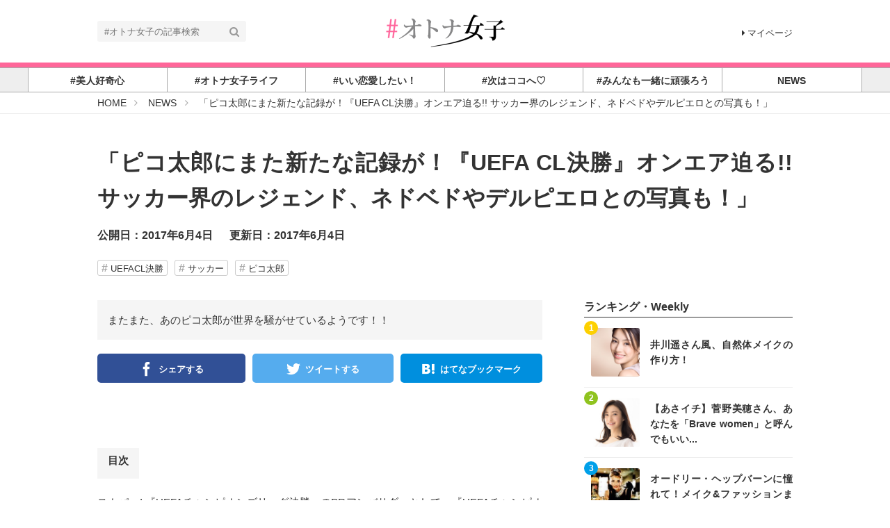

--- FILE ---
content_type: text/html; charset=utf-8
request_url: https://otona-jyoshi.jp/articles/f31Vp
body_size: 10725
content:
<!DOCTYPE html>





<html>
<head>
  <meta charset="UTF-8">
  <!-- success -->
  <title>「ピコ太郎にまた新たな記録が！『UEFA CL決勝』オンエア迫る!! サッカー界のレジェンド、ネドベドやデルピエロとの写真も！」 - #オトナ女子</title>
  <link rel="stylesheet" href="//maxcdn.bootstrapcdn.com/font-awesome/4.7.0/css/font-awesome.min.css">
  <link rel="stylesheet" href="https://cdn.clipkit.co/clipkit/stylesheets/application-1.0.css" media="screen">
  <link rel="stylesheet" href="https://cdn.clipkit.co/tenants/841/resources/assets/000/011/825/original/style.css?1545486049" media="all">
  <script src="https://cdn.clipkit.co/clipkit/javascripts/default-1.0.js"></script>
  <link rel="icon" href="https://cdn.clipkit.co/tenants/841/sites/favicons/000/000/001/square/0f48d90c-693a-4f4b-b106-691a891b430a.gif?1463428673">
  <link rel="apple-touch-icon" href="https://cdn.clipkit.co/tenants/841/sites/touch_icons/000/000/001/square/0bb917b0-c4e2-4771-834e-2b101f665086.gif?1463428673">
  

<meta name="twitter:card" content="summary_large_image">
<meta name="twitter:site" content="@">
<meta name="twitter:domain" content="otona-jyoshi.jp">
<meta name="twitter:title" content="「ピコ太郎にまた新たな記録が！『UEFA CL決勝』オンエア迫る!! サッカー界のレジェンド、ネドベドやデルピエロとの写真も！」">
<meta name="twitter:description" content="またまた、あのピコ太郎が世界を騒がせているようです！！">
<meta name="twitter:image:src" content="https://cdn.clipkit.co/tenants/841/item_images/images/000/034/330/medium/13eea4a8-fb4f-40ed-b166-982edcc5e77a.jpg?1496572590">
<meta name="twitter:url" content="https://otona-jyoshi.jp/articles/f31Vp">
<meta property="twitter:account_id" content="">
<meta property="fb:app_id" content="">
<meta property="og:type" content="article">
<meta property="og:site_name" content="#オトナ女子">
<meta property="og:title" content="「ピコ太郎にまた新たな記録が！『UEFA CL決勝』オンエア迫る!! サッカー界のレジェンド、ネドベドやデルピエロとの写真も！」">
<meta property="og:description" content="またまた、あのピコ太郎が世界を騒がせているようです！！">
<meta property="og:image" content="https://cdn.clipkit.co/tenants/841/item_images/images/000/034/330/medium/13eea4a8-fb4f-40ed-b166-982edcc5e77a.jpg?1496572590">
<meta property="og:url" content="https://otona-jyoshi.jp/articles/f31Vp">

  <!-- Google Analytics等のタグを記述してください -->

<!-- Google Tag Manager -->
<noscript><iframe src="//www.googletagmanager.com/ns.html?id=GTM-K9XV46"
height="0" width="0" style="display:none;visibility:hidden"></iframe></noscript>
<script>(function(w,d,s,l,i){w[l]=w[l]||[];w[l].push({'gtm.start':
new Date().getTime(),event:'gtm.js'});var f=d.getElementsByTagName(s)[0],
j=d.createElement(s),dl=l!='dataLayer'?'&l='+l:'';j.async=true;j.src=
'//www.googletagmanager.com/gtm.js?id='+i+dl;f.parentNode.insertBefore(j,f);
})(window,document,'script','dataLayer','GTM-K9XV46');</script>
<!-- End Google Tag Manager -->

<meta name="norton-safeweb-site-verification" content="sf4yf3p0l-7pfi3x05202uzrc77tovcaf8t8b-4u0f5c4whpiwsio-5bt4dixpv8s918dv1x6-bsf4ko5opwr1fwhmzywmoe9wu-u0bwhnohsria2029d-wt0snnv-h7" />
 
<meta name="google-site-verification" content="iqwB6myqG_FEpBlec7GcUTVtiOXez9rTiiABf_7gZno" />

<meta name="msvalidate.01" content="57A7EF823DECFC2542BA77D0923423EF" />
  
<script data-ad-client="ca-pub-7134656820442114" async src="https://pagead2.googlesyndication.com/pagead/js/adsbygoogle.js"></script>
        
  
  
<link rel="canonical" href="https://otona-jyoshi.jp/articles/f31Vp">

<!-- AMP停止 <link rel="amphtml" href="https://otona-jyoshi.jp/articles/f31Vp.amp"> -->


<meta name="description" content="またまた、あのピコ太郎が世界を騒がせているようです！！">
<meta name="Keywords" content="UEFACL決勝サッカーピコ太郎" />

<script type="application/ld+json">
  {
    "@context": "http://schema.org",
    "@type": "NewsArticle",
    "mainEntityOfPage":{
      "@type":"WebPage",
      "@id": "https://otona-jyoshi.jp/articles/f31Vp"
    },
    "headline": "「ピコ太郎にまた新たな記録が！『UEFA CL決勝』オンエア迫る!! サッカー界のレジェンド、ネドベドやデルピエロとの写真も！」",
    "image": {
      "@type": "ImageObject",
      "url": "https://cdn.clipkit.co/tenants/841/item_images/images/000/034/330/medium/13eea4a8-fb4f-40ed-b166-982edcc5e77a.jpg?1496572590",
      "width": 800,
      "height": 600
    },
    "datePublished": "2017-06-04T19:26:13+09:00",
    "dateModified": "2017-06-04T19:26:13+09:00",
    "author": {
      "@type": "Person",
      "name": "NEWS・PressRelease"
    },
    "publisher": {
      "@type": "Organization",
      "name": "#オトナ女子",
      "logo": {
        "@type": "ImageObject",
        "url": "https://cdn.clipkit.co/tenants/841/sites/logos/000/000/001/logo_sm/f6599dd8-36d8-449b-ab1d-87b10055fc8e.png?1545521814"
      }
    },
    "description": "またまた、あのピコ太郎が世界を騒がせているようです！！"
  }
</script>

  
  
<meta name="csrf-param" content="authenticity_token" />
<meta name="csrf-token" content="EJ1wrcHKwXYcpWIy1TRe66h0i3I0jW3Cag1FFTnb8RAwAnj2agYbclV0nEwlGHHg6qSnvM7jZqm2rgE1pVK_WQ" /><script>window.routing_root_path = '';
window.site_name = 'media';
I18n.defaultLocale = 'ja';
I18n.locale = 'ja';</script></head>
<body class="device-desktop">
  <header class="header">
    <div class="container">
      <p class="header_logo">
        <a href="/" title="#オトナ女子">
          <img src="https://cdn.clipkit.co/tenants/841/sites/logos/000/000/001/logo_sm/f6599dd8-36d8-449b-ab1d-87b10055fc8e.png?1545521814" alt="#オトナ女子">
        </a>
      </p>
      <div class="header_search">
        <form action="/search" role="search">
          <input type="text" class="header_search_input" placeholder="#オトナ女子の記事検索" name="q" value="">
          <button class="header_search_btn" type="submit"><i class="fa fa-search"></i></button>
        </form>
      </div>
      <p class="to_mypage">
        <a href="/mypage"><i class="fa fa-caret-right" aria-hidden="true"></i>マイページ</a>
      </p>
    </div>
        
    <div style="width:100%;height:7px;background:#FF6699;"></div> 
    
    
    <div class="gnavi">
      
      <div class="wrap">
        <ul>
          
          
          
          
          <li class="children">
            <a href="/category/BEAUTY"><span>#美人好奇心</span></a>
            
            <ul>
              
              <li>
                <a href="/category/beauty">美容・メイク</a>
              </li>
              
              <li>
                <a href="/category/%23%E5%8A%A0%E5%B7%A5%E3%81%AA%E3%81%97">#加工なし</a>
              </li>
              
              <li>
                <a href="/category/nail">オトナ NaIL</a>
              </li>
              
              <li>
                <a href="/category/%E3%82%AD%E3%83%AC%E3%82%A4%E3%81%AE%E7%A7%98%E5%AF%86">キレイの秘密</a>
              </li>
              
              <li>
                <a href="/category/BeautyLovers">BeautyLovers</a>
              </li>
              
            </ul>
            
          </li>
          
          
          
          
          <li class="children">
            <a href="/category/LIFESTYLE"><span>#オトナ女子ライフ</span></a>
            
            <ul>
              
              <li>
                <a href="/category/insta-jyoshi">#インスタ女子</a>
              </li>
              
              <li>
                <a href="/category/money">大人女子のお金と仕事</a>
              </li>
              
              <li>
                <a href="/category/%EF%BC%9C%E7%89%B9%E9%9B%86%EF%BC%9E%E3%82%AA%E3%83%88%E3%83%8A%E5%A5%B3%E5%AD%90%E3%81%AE%E3%83%A9%E3%82%A4%E3%83%95%E3%82%B9%E3%82%BF%E3%82%A4%E3%83%AB%E3%83%BB%E3%82%AB%E3%83%AB%E3%83%81%E3%83%A3%E3%83%BC">＜特集＞オトナ女子のライフスタイル・カルチャー</a>
              </li>
              
              <li>
                <a href="/category/%EF%BC%9C%E7%89%B9%E9%9B%86%EF%BC%9E%E3%82%AA%E3%83%BC%E3%83%89%E3%83%AA%E3%83%BC%E3%83%BB%E3%83%98%E3%83%83%E3%83%97%E3%83%90%E3%83%BC%E3%83%B3%E3%81%AB%E6%81%8B%E3%81%97%E3%81%A6%E3%80%82%E3%80%82%E3%80%82">＜特集＞オードリー・ヘップバーンに恋して。。。</a>
              </li>
              
            </ul>
            
          </li>
          
          
          
          
          <li class="">
            <a href="/category/love&work"><span>#いい恋愛したい！</span></a>
            
          </li>
          
          
          
          
          <li class="children">
            <a href="/category/Spot&Trip"><span>#次はココへ♡</span></a>
            
            <ul>
              
              <li>
                <a href="/category/shorttrip">＜特集＞大人ショートトリップ&amp;オトナ散歩</a>
              </li>
              
              <li>
                <a href="/category/trip">＜特集＞人生を変える旅に出よう！</a>
              </li>
              
              <li>
                <a href="/category/%23%E3%82%8F%E3%81%9F%E3%81%97%E3%81%94%E8%A4%92%E7%BE%8E">#わたしご褒美</a>
              </li>
              
            </ul>
            
          </li>
          
          
          
          
          <li class="children">
            <a href="/category/healthcare&fitness"><span>#みんなも一緒に頑張ろう</span></a>
            
            <ul>
              
              <li>
                <a href="/category/yoga">ヨガ女子</a>
              </li>
              
              <li>
                <a href="/category/%EF%BC%9C%E7%89%B9%E9%9B%86%EF%BC%9E%E5%8C%97%E5%B3%B6%E5%BA%B7%E4%BB%8B%E7%9B%A3%E4%BF%AE%EF%BC%81FLUX%20CONDITIONINGS%E3%83%88%E3%83%AC%E3%83%BC%E3%83%8A%E3%83%BC%E3%81%AB%E6%95%99%E3%82%8F%E3%82%8B%E5%A4%A7%E4%BA%BA%E5%A5%B3%E5%AD%90%E5%90%91%E3%81%91%E3%83%88%E3%83%AC%E3%83%BC%E3%83%8B%E3%83%B3%E3%82%B0">＜特集＞北島康介監修！FLUX CONDITIONINGSトレーナーに教わる大人女子向けトレーニング</a>
              </li>
              
              <li>
                <a href="/category/food">＜特集＞スーパーフード効果や、おすすめの種類をご紹介</a>
              </li>
              
            </ul>
            
          </li>
          
          
          
          
          <li class="children">
            <a href="/category/news"><span>NEWS</span></a>
            
            <ul>
              
              <li>
                <a href="/category/mu-mo">＜特集＞	mu-mo連動企画</a>
              </li>
              
            </ul>
            
          </li>
          
          
          
          
        </ul>
      </div>
      
    </div>
  </header>
  
  <div class="header_breadcrumb">
    <div class="container">
<!--
      <ul>
        
        <li itemscope="itemscope" itemtype="http://data-vocabulary.org/Breadcrumb">
          <a itemprop="url" href="/">
            <span itemprop="title">
              
              <i class="fa fa-lg">&#xf015;</i>
              <span class="sr-only">#オトナ女子</span>
              
            </span>
          </a>
        </li>
        
        <li itemscope="itemscope" itemtype="http://data-vocabulary.org/Breadcrumb">
          <a itemprop="url" href="/category/news">
            <span itemprop="title">
              
              NEWS
              
            </span>
          </a>
        </li>
        
        
      </ul>

-->
<!--パンくずリスト修正-->
<ul itemscope itemtype="http://schema.org/BreadcrumbList">
      
      
        <li itemprop="itemListElement" itemscope itemtype="http://schema.org/ListItem">
          <a itemprop="item" href="/">
            
              <span itemprop="name">
                <meta itemprop="position" content="1" />HOME
                <span class="sr-only">#オトナ女子</span>
              </span>
            
          </a>
        </li>
        
      
        <li itemprop="itemListElement" itemscope itemtype="http://schema.org/ListItem">
          <a itemprop="item" href="/category/news">
            
              <span itemprop="name">
                <meta itemprop="position" content="2" />NEWS
              </span>
            
          </a>
        </li>
        
      

      <li itemprop="itemListElement" itemscope itemtype="http://schema.org/ListItem">
        <a itemprop="item" href="https://otona-jyoshi.jp/articles/f31Vp">
          <span itemprop="name">
            <meta itemprop="position" content="3" />「ピコ太郎にまた新たな記録が！『UEFA CL決勝』オンエア迫る!! サッカー界のレジェンド、ネドベドやデルピエロとの写真も！」
          </span>
        </a>
      </li>
    </ul>
<!--パンくずリスト修正・END-->
    </div>
  </div>
  
  <main role="main" class="main">

<div class="container main_padding">
  <section>
    <div class="article_info_01">
      <h1 class="title">「ピコ太郎にまた新たな記録が！『UEFA CL決勝』オンエア迫る!! サッカー界のレジェンド、ネドベドやデルピエロとの写真も！」</h1>
      <div class="date_views_favorite">
        <ul>
          <li class="date">公開日：2017年6月4日</li>
          <li class="date">更新日：2017年6月4日</li>
<!-- <li class="view_num">710</li> -->
      
        </ul>
      </div>
      <br>
      <div class="tag_list_01">
        <ul>
          
          <li>
            <a href="/tags/UEFACL%E6%B1%BA%E5%8B%9D">UEFACL決勝</a>
          </li>
          
          <li>
            <a href="/tags/%E3%82%B5%E3%83%83%E3%82%AB%E3%83%BC">サッカー</a>
          </li>
          
          <li>
            <a href="/tags/%E3%83%94%E3%82%B3%E5%A4%AA%E9%83%8E">ピコ太郎</a>
          </li>
          
        </ul>
      </div>
      
    </div>
  </section>
  <section class="main_contents">
    
    <div class="article_info_02">
      
      <p class="description">またまた、あのピコ太郎が世界を騒がせているようです！！</p>
      
      <!--
      
        <figure class="photo"><img src="https://cdn.clipkit.co/tenants/841/item_images/images/000/034/330/medium/13eea4a8-fb4f-40ed-b166-982edcc5e77a.jpg?1496572590" alt="「ピコ太郎にまた新たな記録が！『UEFA CL決勝』オンエア迫る!! サッカー界のレジェンド、ネドベドやデルピエロとの写真も！」"></figure>-->
      
      <!--<p class="source">via</p>-->

      
<div class="sns_share_list_01">
  <ul>
    <li class="facebook">
      <a href="http://www.facebook.com/share.php?u=https%3A%2F%2Fotona-jyoshi.jp%2Farticles%2Ff31Vp" onclick="window.open(this.href, 'FBwindow', 'width=650, height=450, menubar=no, toolbar=no, scrollbars=yes'); return false;">
        <span>シェアする</span>
      </a>
    </li>
    <li class="twitter">
      <a href="http://twitter.com/share?url=https%3A%2F%2Fotona-jyoshi.jp%2Farticles%2Ff31Vp&text=%E3%80%8C%E3%83%94%E3%82%B3%E5%A4%AA%E9%83%8E%E3%81%AB%E3%81%BE%E3%81%9F%E6%96%B0%E3%81%9F%E3%81%AA%E8%A8%98%E9%8C%B2%E3%81%8C%EF%BC%81%E3%80%8EUEFA+CL%E6%B1%BA%E5%8B%9D%E3%80%8F%E3%82%AA%E3%83%B3%E3%82%A8%E3%82%A2%E8%BF%AB%E3%82%8B%21%21+%E3%82%B5%E3%83%83%E3%82%AB%E3%83%BC%E7%95%8C%E3%81%AE%E3%83%AC%E3%82%B8%E3%82%A7%E3%83%B3%E3%83%89%E3%80%81%E3%83%8D%E3%83%89%E3%83%99%E3%83%89%E3%82%84%E3%83%87%E3%83%AB%E3%83%94%E3%82%A8%E3%83%AD%E3%81%A8%E3%81%AE%E5%86%99%E7%9C%9F%E3%82%82%EF%BC%81%E3%80%8D" target="_blank">
        <span>ツイートする</span>
      </a>
    </li>
    <li class="google_plus">
      <a href="https://plus.google.com/share?url=https%3A%2F%2Fotona-jyoshi.jp%2Farticles%2Ff31Vp" onclick="window.open(this.href, 'Gwindow', 'width=650, height=450, menubar=no, toolbar=no, scrollbars=yes'); return false;">
        <span>シェア</span>
      </a>
    </li>
    <li class="hatena">
      <a href="http://b.hatena.ne.jp/add?mode=confirm&url=https%3A%2F%2Fotona-jyoshi.jp%2Farticles%2Ff31Vp&title=%E3%80%8C%E3%83%94%E3%82%B3%E5%A4%AA%E9%83%8E%E3%81%AB%E3%81%BE%E3%81%9F%E6%96%B0%E3%81%9F%E3%81%AA%E8%A8%98%E9%8C%B2%E3%81%8C%EF%BC%81%E3%80%8EUEFA+CL%E6%B1%BA%E5%8B%9D%E3%80%8F%E3%82%AA%E3%83%B3%E3%82%A8%E3%82%A2%E8%BF%AB%E3%82%8B%21%21+%E3%82%B5%E3%83%83%E3%82%AB%E3%83%BC%E7%95%8C%E3%81%AE%E3%83%AC%E3%82%B8%E3%82%A7%E3%83%B3%E3%83%89%E3%80%81%E3%83%8D%E3%83%89%E3%83%99%E3%83%89%E3%82%84%E3%83%87%E3%83%AB%E3%83%94%E3%82%A8%E3%83%AD%E3%81%A8%E3%81%AE%E5%86%99%E7%9C%9F%E3%82%82%EF%BC%81%E3%80%8D">
        <span>はてなブックマーク</span>
      </a>
    </li>
    <li class="pocket">
      <a href="http://getpocket.com/edit?url=https%3A%2F%2Fotona-jyoshi.jp%2Farticles%2Ff31Vp&title=%E3%80%8C%E3%83%94%E3%82%B3%E5%A4%AA%E9%83%8E%E3%81%AB%E3%81%BE%E3%81%9F%E6%96%B0%E3%81%9F%E3%81%AA%E8%A8%98%E9%8C%B2%E3%81%8C%EF%BC%81%E3%80%8EUEFA+CL%E6%B1%BA%E5%8B%9D%E3%80%8F%E3%82%AA%E3%83%B3%E3%82%A8%E3%82%A2%E8%BF%AB%E3%82%8B%21%21+%E3%82%B5%E3%83%83%E3%82%AB%E3%83%BC%E7%95%8C%E3%81%AE%E3%83%AC%E3%82%B8%E3%82%A7%E3%83%B3%E3%83%89%E3%80%81%E3%83%8D%E3%83%89%E3%83%99%E3%83%89%E3%82%84%E3%83%87%E3%83%AB%E3%83%94%E3%82%A8%E3%83%AD%E3%81%A8%E3%81%AE%E5%86%99%E7%9C%9F%E3%82%82%EF%BC%81%E3%80%8D" onclick="window.open(this.href, 'FBwindow', 'width=550, height=350, menubar=no, toolbar=no, scrollbars=yes'); return false;">
        <span>シェア</span>
      </a>
    </li>
    <li class="feedly">
      <a href="http://cloud.feedly.com/#subscription%2Ffeed%2Fhttps%3A%2F%2Fotona-jyoshi.jp%2Farticles%2Ff31Vp" target="blank">
        <span>シェア</span>
      </a>
    </li>
    <li class="line">
      <a href="http://line.me/R/msg/text/?%E3%80%8C%E3%83%94%E3%82%B3%E5%A4%AA%E9%83%8E%E3%81%AB%E3%81%BE%E3%81%9F%E6%96%B0%E3%81%9F%E3%81%AA%E8%A8%98%E9%8C%B2%E3%81%8C%EF%BC%81%E3%80%8EUEFA+CL%E6%B1%BA%E5%8B%9D%E3%80%8F%E3%82%AA%E3%83%B3%E3%82%A8%E3%82%A2%E8%BF%AB%E3%82%8B%21%21+%E3%82%B5%E3%83%83%E3%82%AB%E3%83%BC%E7%95%8C%E3%81%AE%E3%83%AC%E3%82%B8%E3%82%A7%E3%83%B3%E3%83%89%E3%80%81%E3%83%8D%E3%83%89%E3%83%99%E3%83%89%E3%82%84%E3%83%87%E3%83%AB%E3%83%94%E3%82%A8%E3%83%AD%E3%81%A8%E3%81%AE%E5%86%99%E7%9C%9F%E3%82%82%EF%BC%81%E3%80%8D%20https%3A%2F%2Fotona-jyoshi.jp%2Farticles%2Ff31Vp" target="_blank">
        <span>シェア</span>
      </a>
    </li>
  </ul>
</div>

<!--FBいいね-->

<div class="social_3">
  <br>
                <span id="fb-root"></span>
                <script>(function(d, s, id) {
                  var js, fjs = d.getElementsByTagName(s)[0];
                  if (d.getElementById(id)) return;
                  js = d.createElement(s); js.id = id;
                  js.src = "//connect.facebook.net/ja_JP/all.js#xfbml=1";
                  fjs.parentNode.insertBefore(js, fjs);
                }(document, 'script', 'facebook-jssdk'));</script>
                <span class="fb-like" data-href="https://otona-jyoshi.jp/articles/f31Vp" data-layout="button_count" data-action="like" data-size="large" data-show-faces="false" data-share="false"></span>

</div>
<!--FBいいねend-->




    </div>
    <div class="toc">
      <h3>目次</h3>
      <ul>
        
        
      </ul>
    </div>
    <article>
      

     <div class="article-content">
        
        
          <div id="i34326">
            <div class="article-item item_text" id="item34326" data-item-id="34326" data-item-type="ItemText"><div class="item-body-hbr">スカパー! 『UEFAチャンピオンズリーグ決勝』のPRアンバサダーとして、『UEFAチャンピオンズリーグ決勝』の魅力を、自身のFacebook『ピコ太郎公式Facebook』を通じて、現地からレポートしているピコ太郎。<br />そんなピコ太郎にまた新たな記録が加わった！</div></div>
          </div>
        
        
        
          <div id="i34327">
            <div class="article-item item_text" id="item34327" data-item-id="34327" data-item-type="ItemText"><div class="item-body-hbr">『UEFAチャンピオンズリーグ決勝』の熱狂ぶりをレポートしている『UEFA Champions League』の公式Facebookにピコ太郎がレポートしている場面が取り上げられることに！<br />現在、60万回！を突破し、驚異的な勢いで再生回数を増やしてしているこの動画。<br />その再生回数もさることながら、<br />さらに驚きなのが、『UEFA Champions League』のFacebook内でFacebook Liveに登場するのは、【選手やスタッフ以外の日本人では初の快挙！】ということ。<br />なんとも型破りなピコ太郎らしい登場の仕方である。</div></div>
          </div>
        
        
        
          <div id="i34328">
            <div class="article-item item_text" id="item34328" data-item-id="34328" data-item-type="ItemText"><div class="item-body-hbr">また、自身のInstagram『ピコ太郎公式Instagramには、優勝トロフィーとの写真をはじめ、現地で出会った人たちとの記念写真が。<br />チェコ出身の元サッカー選手で伝説的MFのネドベド氏、背番号10が最も似合う男と称された元サッカー選手のデルピエロ氏などなど、<br />サッカー界に数々の伝説をつくってきたスーパースターたちとの写真が投稿され、多くのいいね！を獲得している。</div></div>
          </div>
        
        
        
          <div id="i34330">
            <div class="article-item item_image" id="item34330" data-item-id="34330" data-item-type="ItemImage"><div class="image-large"><a class="lightbox" href="https://cdn.clipkit.co/tenants/841/item_images/images/000/034/330/medium/13eea4a8-fb4f-40ed-b166-982edcc5e77a.jpg?1496572590"><img class="img-responsive item-image" alt=" (34330)" data-reference="" src="https://cdn.clipkit.co/tenants/841/item_images/images/000/034/330/medium/13eea4a8-fb4f-40ed-b166-982edcc5e77a.jpg?1496572590" width="597" height="596" /></a><h4></h4></div></div>
          </div>
        
        
        
          <div id="i34329">
            <div class="article-item item_text" id="item34329" data-item-id="34329" data-item-type="ItemText"><div class="item-body-hbr">今後、どんな写真が投稿されていくのか...？そちらも注目だ！</div></div>
          </div>
        
        
      </div>
      
<!--改ページ
    　<div class="article-content">
          
            
              <div class="article-item item_text" id="item34326" data-item-id="34326" data-item-type="ItemText"><div class="item-body-hbr">スカパー! 『UEFAチャンピオンズリーグ決勝』のPRアンバサダーとして、『UEFAチャンピオンズリーグ決勝』の魅力を、自身のFacebook『ピコ太郎公式Facebook』を通じて、現地からレポートしているピコ太郎。<br />そんなピコ太郎にまた新たな記録が加わった！</div></div>
            
              <div class="article-item item_text" id="item34327" data-item-id="34327" data-item-type="ItemText"><div class="item-body-hbr">『UEFAチャンピオンズリーグ決勝』の熱狂ぶりをレポートしている『UEFA Champions League』の公式Facebookにピコ太郎がレポートしている場面が取り上げられることに！<br />現在、60万回！を突破し、驚異的な勢いで再生回数を増やしてしているこの動画。<br />その再生回数もさることながら、<br />さらに驚きなのが、『UEFA Champions League』のFacebook内でFacebook Liveに登場するのは、【選手やスタッフ以外の日本人では初の快挙！】ということ。<br />なんとも型破りなピコ太郎らしい登場の仕方である。</div></div>
            
              <div class="article-item item_text" id="item34328" data-item-id="34328" data-item-type="ItemText"><div class="item-body-hbr">また、自身のInstagram『ピコ太郎公式Instagramには、優勝トロフィーとの写真をはじめ、現地で出会った人たちとの記念写真が。<br />チェコ出身の元サッカー選手で伝説的MFのネドベド氏、背番号10が最も似合う男と称された元サッカー選手のデルピエロ氏などなど、<br />サッカー界に数々の伝説をつくってきたスーパースターたちとの写真が投稿され、多くのいいね！を獲得している。</div></div>
            
              <div class="article-item item_image" id="item34330" data-item-id="34330" data-item-type="ItemImage"><div class="image-large"><a class="lightbox" href="https://cdn.clipkit.co/tenants/841/item_images/images/000/034/330/medium/13eea4a8-fb4f-40ed-b166-982edcc5e77a.jpg?1496572590"><img class="img-responsive item-image" alt=" (34330)" data-reference="" src="https://cdn.clipkit.co/tenants/841/item_images/images/000/034/330/medium/13eea4a8-fb4f-40ed-b166-982edcc5e77a.jpg?1496572590" width="597" height="596" /></a><h4></h4></div></div>
            
              <div class="article-item item_text" id="item34329" data-item-id="34329" data-item-type="ItemText"><div class="item-body-hbr">今後、どんな写真が投稿されていくのか...？そちらも注目だ！</div></div>
            
          <div class="clearfix paginate text-center"><div class="pull-right num-lines">5 件</div></div>
        </div>
-->  
   
    </article>
    
    <div class="article_info_03">
      
<div class="sns_share_list_01">
  <ul>
    <li class="facebook">
      <a href="http://www.facebook.com/share.php?u=https%3A%2F%2Fotona-jyoshi.jp%2Farticles%2Ff31Vp" onclick="window.open(this.href, 'FBwindow', 'width=650, height=450, menubar=no, toolbar=no, scrollbars=yes'); return false;">
        <span>シェアする</span>
      </a>
    </li>
    <li class="twitter">
      <a href="http://twitter.com/share?url=https%3A%2F%2Fotona-jyoshi.jp%2Farticles%2Ff31Vp&text=%E3%80%8C%E3%83%94%E3%82%B3%E5%A4%AA%E9%83%8E%E3%81%AB%E3%81%BE%E3%81%9F%E6%96%B0%E3%81%9F%E3%81%AA%E8%A8%98%E9%8C%B2%E3%81%8C%EF%BC%81%E3%80%8EUEFA+CL%E6%B1%BA%E5%8B%9D%E3%80%8F%E3%82%AA%E3%83%B3%E3%82%A8%E3%82%A2%E8%BF%AB%E3%82%8B%21%21+%E3%82%B5%E3%83%83%E3%82%AB%E3%83%BC%E7%95%8C%E3%81%AE%E3%83%AC%E3%82%B8%E3%82%A7%E3%83%B3%E3%83%89%E3%80%81%E3%83%8D%E3%83%89%E3%83%99%E3%83%89%E3%82%84%E3%83%87%E3%83%AB%E3%83%94%E3%82%A8%E3%83%AD%E3%81%A8%E3%81%AE%E5%86%99%E7%9C%9F%E3%82%82%EF%BC%81%E3%80%8D" target="_blank">
        <span>ツイートする</span>
      </a>
    </li>
    <li class="google_plus">
      <a href="https://plus.google.com/share?url=https%3A%2F%2Fotona-jyoshi.jp%2Farticles%2Ff31Vp" onclick="window.open(this.href, 'Gwindow', 'width=650, height=450, menubar=no, toolbar=no, scrollbars=yes'); return false;">
        <span>シェア</span>
      </a>
    </li>
    <li class="hatena">
      <a href="http://b.hatena.ne.jp/add?mode=confirm&url=https%3A%2F%2Fotona-jyoshi.jp%2Farticles%2Ff31Vp&title=%E3%80%8C%E3%83%94%E3%82%B3%E5%A4%AA%E9%83%8E%E3%81%AB%E3%81%BE%E3%81%9F%E6%96%B0%E3%81%9F%E3%81%AA%E8%A8%98%E9%8C%B2%E3%81%8C%EF%BC%81%E3%80%8EUEFA+CL%E6%B1%BA%E5%8B%9D%E3%80%8F%E3%82%AA%E3%83%B3%E3%82%A8%E3%82%A2%E8%BF%AB%E3%82%8B%21%21+%E3%82%B5%E3%83%83%E3%82%AB%E3%83%BC%E7%95%8C%E3%81%AE%E3%83%AC%E3%82%B8%E3%82%A7%E3%83%B3%E3%83%89%E3%80%81%E3%83%8D%E3%83%89%E3%83%99%E3%83%89%E3%82%84%E3%83%87%E3%83%AB%E3%83%94%E3%82%A8%E3%83%AD%E3%81%A8%E3%81%AE%E5%86%99%E7%9C%9F%E3%82%82%EF%BC%81%E3%80%8D">
        <span>はてなブックマーク</span>
      </a>
    </li>
    <li class="pocket">
      <a href="http://getpocket.com/edit?url=https%3A%2F%2Fotona-jyoshi.jp%2Farticles%2Ff31Vp&title=%E3%80%8C%E3%83%94%E3%82%B3%E5%A4%AA%E9%83%8E%E3%81%AB%E3%81%BE%E3%81%9F%E6%96%B0%E3%81%9F%E3%81%AA%E8%A8%98%E9%8C%B2%E3%81%8C%EF%BC%81%E3%80%8EUEFA+CL%E6%B1%BA%E5%8B%9D%E3%80%8F%E3%82%AA%E3%83%B3%E3%82%A8%E3%82%A2%E8%BF%AB%E3%82%8B%21%21+%E3%82%B5%E3%83%83%E3%82%AB%E3%83%BC%E7%95%8C%E3%81%AE%E3%83%AC%E3%82%B8%E3%82%A7%E3%83%B3%E3%83%89%E3%80%81%E3%83%8D%E3%83%89%E3%83%99%E3%83%89%E3%82%84%E3%83%87%E3%83%AB%E3%83%94%E3%82%A8%E3%83%AD%E3%81%A8%E3%81%AE%E5%86%99%E7%9C%9F%E3%82%82%EF%BC%81%E3%80%8D" onclick="window.open(this.href, 'FBwindow', 'width=550, height=350, menubar=no, toolbar=no, scrollbars=yes'); return false;">
        <span>シェア</span>
      </a>
    </li>
    <li class="feedly">
      <a href="http://cloud.feedly.com/#subscription%2Ffeed%2Fhttps%3A%2F%2Fotona-jyoshi.jp%2Farticles%2Ff31Vp" target="blank">
        <span>シェア</span>
      </a>
    </li>
    <li class="line">
      <a href="http://line.me/R/msg/text/?%E3%80%8C%E3%83%94%E3%82%B3%E5%A4%AA%E9%83%8E%E3%81%AB%E3%81%BE%E3%81%9F%E6%96%B0%E3%81%9F%E3%81%AA%E8%A8%98%E9%8C%B2%E3%81%8C%EF%BC%81%E3%80%8EUEFA+CL%E6%B1%BA%E5%8B%9D%E3%80%8F%E3%82%AA%E3%83%B3%E3%82%A8%E3%82%A2%E8%BF%AB%E3%82%8B%21%21+%E3%82%B5%E3%83%83%E3%82%AB%E3%83%BC%E7%95%8C%E3%81%AE%E3%83%AC%E3%82%B8%E3%82%A7%E3%83%B3%E3%83%89%E3%80%81%E3%83%8D%E3%83%89%E3%83%99%E3%83%89%E3%82%84%E3%83%87%E3%83%AB%E3%83%94%E3%82%A8%E3%83%AD%E3%81%A8%E3%81%AE%E5%86%99%E7%9C%9F%E3%82%82%EF%BC%81%E3%80%8D%20https%3A%2F%2Fotona-jyoshi.jp%2Farticles%2Ff31Vp" target="_blank">
        <span>シェア</span>
      </a>
    </li>
  </ul>
</div>

<!--FBいいね-->

<div class="social_3">
  <br>
                <span id="fb-root"></span>
                <script>(function(d, s, id) {
                  var js, fjs = d.getElementsByTagName(s)[0];
                  if (d.getElementById(id)) return;
                  js = d.createElement(s); js.id = id;
                  js.src = "//connect.facebook.net/ja_JP/all.js#xfbml=1";
                  fjs.parentNode.insertBefore(js, fjs);
                }(document, 'script', 'facebook-jssdk'));</script>
                <span class="fb-like" data-href="https://otona-jyoshi.jp/articles/f31Vp" data-layout="button_count" data-action="like" data-size="large" data-show-faces="false" data-share="false"></span>

</div>
<!--FBいいねend-->




    </div>
    
    
    <section>
      <h2 class="title_01 bottom-mg-00">関連する記事</h2>
      <div class="article_03">
        <div class="articles">
          
        </div>
      </div>
    </section>
    
    
    <section>
      <h2 class="title_01">「<strong>「ピコ太郎にまた新たな記録が！『UEFA CL決勝』オンエア迫る!! サッカー界のレジェンド、ネドベドやデルピエロとの写真も！」</strong>」に関連するキーワード</h2>
      <div class="tag_list_01">
        <ul>
          
          <li>
            <a href="/tags/UEFACL%E6%B1%BA%E5%8B%9D">UEFACL決勝</a>
          </li>
          
          <li>
            <a href="/tags/%E3%82%B5%E3%83%83%E3%82%AB%E3%83%BC">サッカー</a>
          </li>
          
          <li>
            <a href="/tags/%E3%83%94%E3%82%B3%E5%A4%AA%E9%83%8E">ピコ太郎</a>
          </li>
          
        </ul>
      </div>
    </section>
    
    <section>
      <h3 class="title_01">「「ピコ太郎にまた新たな記録が！『UEFA CL決勝』オンエア迫る!! サッカー界のレジェンド、ネドベドやデルピエロとの写真も！」」のライター</h2>
      <div class="curator_info_02">
        <a href="/authors/sNA3h">
          <dl>
            <dt class="photo">
              <figure style="background: url(https://cdn.clipkit.co/tenants/841/users/images/000/000/054/avater_lg/f73e6a63-56ae-4b9d-beea-7a7f68629fb7.jpg?1471331948) center center no-repeat;"></figure>
            </dt>
            <dd class="name">NEWS・PressRelease</dd>
          </dl>
        </a>
      </div>
    </section>
    
  </section>
  <aside class="sub_contents">
    <div class="fixed_contents">
      
<section class="ranking_articles">
  <h2 class="title_01 bottom-mg-00">ランキング・Weekly</h2>
  
  <div class="articles">
    
    
    <article class="article_02">
      <dl>
        <dt class="photo" style="background: url(https://cdn.clipkit.co/tenants/841/item_images/images/000/011/057/square/b75da851-1dfa-4908-a69e-a3fdcddb3b07.png?1471174066) center center no-repeat"></dt>
        <dd class="text">
          <h3 class="title"><a href="/articles/Zc3yM">井川遥さん風、自然体メイクの作り方！</a></h3>
        </dd>
      </dl>
      <p class="ranking rank_01">1</p>
<!--      <a class="anchor" href="/articles/Zc3yM">記事を読む</a>  -->
    </article>
    
    <article class="article_02">
      <dl>
        <dt class="photo" style="background: url(https://cdn.clipkit.co/tenants/841/articles/images/000/000/748/square/4e8368c0-b113-4d2b-8ac2-fb772794ea8d.jpg?1475510000) center center no-repeat"></dt>
        <dd class="text">
          <h3 class="title"><a href="/articles/NMEFk">【あさイチ】菅野美穂さん、あなたを「Brave women」と呼んでもいい...</a></h3>
        </dd>
      </dl>
      <p class="ranking rank_02">2</p>
<!--      <a class="anchor" href="/articles/NMEFk">記事を読む</a>  -->
    </article>
    
    <article class="article_02">
      <dl>
        <dt class="photo" style="background: url(https://cdn.clipkit.co/tenants/841/articles/images/000/000/500/square/4383ff97-57b2-4365-a027-c20ac8ae59f6.jpg?1470968302) center center no-repeat"></dt>
        <dd class="text">
          <h3 class="title"><a href="/articles/VGP2J">オードリー・ヘップバーンに憧れて！メイク&amp;ファッションまとめ</a></h3>
        </dd>
      </dl>
      <p class="ranking rank_03">3</p>
<!--      <a class="anchor" href="/articles/VGP2J">記事を読む</a>  -->
    </article>
    
    <article class="article_02">
      <dl>
        <dt class="photo" style="background: url(https://cdn.clipkit.co/tenants/841/articles/images/000/003/186/square/85c1d5d0-d4a1-4234-a4f3-eb91c229cfc3.jpg?1589895593) center center no-repeat"></dt>
        <dd class="text">
          <h3 class="title"><a href="/articles/FqnDE">【あさイチ】みんな！ゴハンだよ 豚ヒレ肉で健康ダイエット?!</a></h3>
        </dd>
      </dl>
      <p class="ranking rank_04">4</p>
<!--      <a class="anchor" href="/articles/FqnDE">記事を読む</a>  -->
    </article>
    
    <article class="article_02">
      <dl>
        <dt class="photo" style="background: url(https://cdn.clipkit.co/tenants/841/item_images/images/000/010/830/square/aba598bc-d34b-4759-bb1f-21c0623032e1.jpg?1471002107) center center no-repeat"></dt>
        <dd class="text">
          <h3 class="title"><a href="/articles/iHGxk">田丸麻紀のショートヘアが大人カワイイ！</a></h3>
        </dd>
      </dl>
      <p class="ranking rank_05">5</p>
<!--      <a class="anchor" href="/articles/iHGxk">記事を読む</a>  -->
    </article>
    
    <article class="article_02">
      <dl>
        <dt class="photo" style="background: url(https://cdn.clipkit.co/tenants/841/articles/images/000/001/871/square/adc0101f-bd02-482a-83f8-c1c8c4e25177.jpg?1512650112) center center no-repeat"></dt>
        <dd class="text">
          <h3 class="title"><a href="/articles/5iANN">贅沢すぎる！彼氏がいてもモテる最強女子の特徴</a></h3>
        </dd>
      </dl>
      <p class="ranking rank_06">6</p>
<!--      <a class="anchor" href="/articles/5iANN">記事を読む</a>  -->
    </article>
    
    <article class="article_02">
      <dl>
        <dt class="photo" style="background: url(https://cdn.clipkit.co/tenants/841/resources/assets/000/022/522/original/NoImg.png?1704433451) center center no-repeat"></dt>
        <dd class="text">
          <h3 class="title"><a href="/articles/o1TEw">『クロスの法則』って知ってる？美しく見える大人の所作♡</a></h3>
        </dd>
      </dl>
      <p class="ranking rank_07">7</p>
<!--      <a class="anchor" href="/articles/o1TEw">記事を読む</a>  -->
    </article>
    
    <article class="article_02">
      <dl>
        <dt class="photo" style="background: url(https://cdn.clipkit.co/tenants/841/resources/assets/000/022/522/original/NoImg.png?1704433451) center center no-repeat"></dt>
        <dd class="text">
          <h3 class="title"><a href="/articles/NWh4K">可愛いだけの女はそこらじゅうにいる・・・？！30歳からは譲れない物を武器に♡</a></h3>
        </dd>
      </dl>
      <p class="ranking rank_08">8</p>
<!--      <a class="anchor" href="/articles/NWh4K">記事を読む</a>  -->
    </article>
    
  </div>
  
  
  <p class="anchor_01">
    <a href="/ranking">
      <span>続きを見る</span>
    </a>
  </p>
  
</section>



      
<section class="pickup_articles">
<!-- <h2 class="title_01 bottom-mg-00">編集部ピックアップ</h2>  -->
  <h2 class="title_01 bottom-mg-00">新着記事</h2>
  
  <div class="articles">
    
<!--             = site.articles | where: "article_kinds.code = '2'", limit: 20 | choose_random: 4 %} -->

    
    
    <article class="article_02">
      <dl>
        <dt class="photo" style="background: url(https://cdn.clipkit.co/tenants/841/articles/images/000/004/037/square/3cdcdfe9-4e2d-4c63-a898-ffff37c7a096.jpg?1759172547) center center no-repeat"></dt>
        <dd class="text">
          <h3 class="title"><a href="/articles/F5UGl">「バニヤンテラスに広がる、湘南の日常と異国の余白」な物件</a></h3>
        </dd>
      </dl>
<!--      <a class="anchor" href="/articles/F5UGl">記事を読む</a>  -->
    </article>
    
    <article class="article_02">
      <dl>
        <dt class="photo" style="background: url(https://cdn.clipkit.co/tenants/841/articles/images/000/004/069/square/b796a9d5-69d0-49ea-a9a8-80ad532194ed.jpg?1760860943) center center no-repeat"></dt>
        <dd class="text">
          <h3 class="title"><a href="/articles/Y3sAk">【2025年12月開催予定】マルシェに行こう！マルシェに出よう！湘南マルシ...</a></h3>
        </dd>
      </dl>
<!--      <a class="anchor" href="/articles/Y3sAk">記事を読む</a>  -->
    </article>
    
    <article class="article_02">
      <dl>
        <dt class="photo" style="background: url(https://cdn.clipkit.co/tenants/841/articles/images/000/004/039/square/29792e52-1c83-41d2-9687-170b027f098a.jpg?1759176151) center center no-repeat"></dt>
        <dd class="text">
          <h3 class="title"><a href="/articles/vNzzI">ヨットハーバーの近く、潮風を抱く江ノ島島内の一軒家店舗</a></h3>
        </dd>
      </dl>
<!--      <a class="anchor" href="/articles/vNzzI">記事を読む</a>  -->
    </article>
    
    <article class="article_02">
      <dl>
        <dt class="photo" style="background: url(https://cdn.clipkit.co/tenants/841/articles/images/000/004/070/square/6671e23d-177b-46b1-ad4d-a2f416d913a7.jpg?1760860945) center center no-repeat"></dt>
        <dd class="text">
          <h3 class="title"><a href="/articles/M2Lz0">【2025年11月開催予定】マルシェに行こう！マルシェに出よう！湘南マルシェ情報</a></h3>
        </dd>
      </dl>
<!--      <a class="anchor" href="/articles/M2Lz0">記事を読む</a>  -->
    </article>
    
    <article class="article_02">
      <dl>
        <dt class="photo" style="background: url(https://cdn.clipkit.co/tenants/841/articles/images/000/004/036/square/4d317862-b330-427d-a4ad-474724459002.jpg?1759168942) center center no-repeat"></dt>
        <dd class="text">
          <h3 class="title"><a href="/articles/acVmZ">潮風と白壁が誘う、辻堂サーファー通りの店舗</a></h3>
        </dd>
      </dl>
<!--      <a class="anchor" href="/articles/acVmZ">記事を読む</a>  -->
    </article>
    
    <article class="article_02">
      <dl>
        <dt class="photo" style="background: url(https://cdn.clipkit.co/tenants/841/articles/images/000/004/071/square/146bd44e-dbe5-427d-85a0-38f4692af842.jpg?1760860947) center center no-repeat"></dt>
        <dd class="text">
          <h3 class="title"><a href="/articles/XYNmm">【2025年10月開催予定】マルシェに行こう！マルシェに出よう！湘南マルシェ情報</a></h3>
        </dd>
      </dl>
<!--      <a class="anchor" href="/articles/XYNmm">記事を読む</a>  -->
    </article>
    
  </div>
  
  <p class="anchor_01">
    <a href="/pickup">
      <span>全ての新着記事</span>
    </a>
  </p>
</section>


      
<section class="pickup_articles">
  <h2 class="title_01 bottom-mg-00"><strong>大人女子・インスタ女子におすすめの記事</strong></h2>
  
  <div class="articles"> 
    
    <article class="article_02">
      <dl>
        <dt class="photo" style="background: url(https://cdn.clipkit.co/tenants/841/articles/images/000/001/198/square/e9f073e4-377c-436c-ad64-f98c691aa2c9.jpg?1485204744) center center no-repeat"></dt>
        <dd class="text">
          <h3 class="title"><a href="/articles/kpSgJ">『できる女』は朝の時間の使い方上手♡</a></h3>
        </dd>
      </dl>
<!--      <a class="anchor" href="/articles/kpSgJ">記事を読む</a>  -->
    </article>
    
    <article class="article_02">
      <dl>
        <dt class="photo" style="background: url(https://cdn.clipkit.co/tenants/841/articles/images/000/003/674/square/8a4bdedf-678b-4535-b644-e0630cfb65d0.jpg?1718177734) center center no-repeat"></dt>
        <dd class="text">
          <h3 class="title"><a href="/articles/O5oey">フライパンごと食べちゃおう♪ニトスキ人気レシピ</a></h3>
        </dd>
      </dl>
<!--      <a class="anchor" href="/articles/O5oey">記事を読む</a>  -->
    </article>
    
    <article class="article_02">
      <dl>
        <dt class="photo" style="background: url(https://cdn.clipkit.co/tenants/841/articles/images/000/001/477/square/d930a972-a93f-4e82-b257-103c42f08c08.jpg?1501734170) center center no-repeat"></dt>
        <dd class="text">
          <h3 class="title"><a href="/articles/7rX4d">惚れちゃう！年上だけどかわいい！男子がときめくオトナ女子とは？</a></h3>
        </dd>
      </dl>
<!--      <a class="anchor" href="/articles/7rX4d">記事を読む</a>  -->
    </article>
    
    <article class="article_02">
      <dl>
        <dt class="photo" style="background: url(https://cdn.clipkit.co/tenants/841/articles/images/000/000/985/square/85677088-92a2-4263-a675-a2b63a53d34b.jpg?1480149902) center center no-repeat"></dt>
        <dd class="text">
          <h3 class="title"><a href="/articles/6n7Og">揚げないからノンオイルでヘルシー♪レンチンチップス人気レシピ</a></h3>
        </dd>
      </dl>
<!--      <a class="anchor" href="/articles/6n7Og">記事を読む</a>  -->
    </article>
    
    <article class="article_02">
      <dl>
        <dt class="photo" style="background: url(https://cdn.clipkit.co/tenants/841/articles/images/000/001/018/square/0c56202f-0f5d-4f49-88d5-7098d487537b.jpg?1718178503) center center no-repeat"></dt>
        <dd class="text">
          <h3 class="title"><a href="/articles/X1c9K">あなたは大丈夫？女性に多い洋ナシ型！下半身太りの原因と対策</a></h3>
        </dd>
      </dl>
<!--      <a class="anchor" href="/articles/X1c9K">記事を読む</a>  -->
    </article>
    
  </div>
  
</section>


      <section class="content popular_keyword">


<!--
  <h2 class="title_01">大人女子・インスタ女子に人気のキーワード</h2>
  <div class="tag_list_01">
    <ul>
      
      
      
      
    </ul>
  </div>
-->
</section>

      

      
      <section class="content facebook_sns">
  <div class="sns_list_01">
    <ul>
      
      <li class="facebook">
        <a href="https://www.facebook.com/otonajosi/" target="_blank">Facebookフォロー</a>
      </li>
      <li class="twitter">
	    <a href="https://twitter.com/Otona_Josi_News" target="_blank">Twitterフォロー</a>
      </li>
<!--      
      <li class="instagram">
        <a href="https://www.instagram.com/" target="_blank">Instagramをフォロー</a>
      </li>
      <li class="youtube">
        <a href="https://www.youtube.com/" target="_blank">YouTubeをフォロー</a>
      </li>
      <li class="line">
        <a href="https://line.me/ti/p/@" target="_blank">LINEで友だちに追加</a>
      </li>
-->
    </ul>
  </div>
</section>

    </div>
  </aside>
</div>
</main>
  <div class="footer">
  
            <div align="center">
            <script async src="//pagead2.googlesyndication.com/pagead/js/adsbygoogle.js"></script>
            <ins class="adsbygoogle"
                 style="display:inline-block;width:728px;height:90px"
                 data-ad-client="ca-pub-7134656820442114"
                 data-ad-slot="3323557187"></ins>
            <script>
              (adsbygoogle = window.adsbygoogle || []).push({});
            </script>
          </div>

<br>

  
    <div class="footer_navi">
      <ul>
        <li><a href="/company">運営会社</a></li>
        <li><a href="/term">利用規約</a></li>
        <li><a href="/privacy">プライバシーポリシー</a></li>
        <li><a href="/sendmail">お問い合わせ</a></li>
        <li><a href="/sendmail">リリースの送付はこちら</a></li>
        <li><a href="/attention">掲載記事につきまして</a></li>

      </ul>
    </div>
    <p class="copyright"> Copyright &copy;&nbsp;#オトナ女子         ※「オトナ女子」：商標登録番号：第５９１６５７４号</p>
    <p class="page_top"><i class="fa fa-angle-up" aria-hidden="true"></i></p>
  </div>
  <script src="https://cdn.clipkit.co/clipkit/javascripts/application-1.0.js" async></script>
  
  <script src="https://cdn.clipkit.co/tenants/841/resources/assets/000/011/820/original/fixed_side_navi.js?1545486048" async></script>
  <script src="https://cdn.clipkit.co/tenants/841/resources/assets/000/011/823/original/behavior.js?1545486049" async></script>
  
  <script>
      function getUrlVars() {
        var vars = [], max = 0, hash = "", array = "";
        var url = window.location.search;
        hash  = url.slice(1).split('&'); max = hash.length;
        for (var i = 0; i < max; i++) {
          array = hash[i].split('='); vars.push(array[0]); vars[array[0]] = array[1];
        }
        return vars;
      }
      var val = getUrlVars();
      if (val['q']) document.getElementById('nav-keyword-search').value = decodeURIComponent(val['q']).replace('+', ' ');
  </script>
  <script src="https://www.instagram.com/embed.js" defer async></script>
  
  <!-- Google Analytics等のタグを記述してください -->

<!-- Google Tag Manager -->
<noscript><iframe src="//www.googletagmanager.com/ns.html?id=GTM-K9XV46"
height="0" width="0" style="display:none;visibility:hidden"></iframe></noscript>
<script>(function(w,d,s,l,i){w[l]=w[l]||[];w[l].push({'gtm.start':
new Date().getTime(),event:'gtm.js'});var f=d.getElementsByTagName(s)[0],
j=d.createElement(s),dl=l!='dataLayer'?'&l='+l:'';j.async=true;j.src=
'//www.googletagmanager.com/gtm.js?id='+i+dl;f.parentNode.insertBefore(j,f);
})(window,document,'script','dataLayer','GTM-K9XV46');</script>
<!-- End Google Tag Manager -->

<meta name="norton-safeweb-site-verification" content="sf4yf3p0l-7pfi3x05202uzrc77tovcaf8t8b-4u0f5c4whpiwsio-5bt4dixpv8s918dv1x6-bsf4ko5opwr1fwhmzywmoe9wu-u0bwhnohsria2029d-wt0snnv-h7" />
 
<meta name="google-site-verification" content="iqwB6myqG_FEpBlec7GcUTVtiOXez9rTiiABf_7gZno" />

<meta name="msvalidate.01" content="57A7EF823DECFC2542BA77D0923423EF" />
  
<script async="async" defer="defer" src="//www.instagram.com/embed.js"></script><script src="//cdn.clipkit.co/clipkit_assets/beacon-414f23f8ff2b763f9a6861cc093f7ad22529a6ba44cd8cf474410fb416eaa182.js" async="async" id="clipkit-beacon" data-page-type="article" data-page-id="1523" data-domain="otona-jyoshi.jp" data-url="/articles/f31Vp" data-href="https://otona-jyoshi.jp/media/beacon"></script><script async="async" data-label="saas" src="//b.clipkit.co/"></script>

<!--Clipkit(R) v14.19.0-20251104 Copyright (C) 2025 VECTOR Inc.-->

</body>
</html>


--- FILE ---
content_type: text/html; charset=utf-8
request_url: https://www.google.com/recaptcha/api2/aframe
body_size: 268
content:
<!DOCTYPE HTML><html><head><meta http-equiv="content-type" content="text/html; charset=UTF-8"></head><body><script nonce="OIH3kORcoIwuxLZPNOb1JA">/** Anti-fraud and anti-abuse applications only. See google.com/recaptcha */ try{var clients={'sodar':'https://pagead2.googlesyndication.com/pagead/sodar?'};window.addEventListener("message",function(a){try{if(a.source===window.parent){var b=JSON.parse(a.data);var c=clients[b['id']];if(c){var d=document.createElement('img');d.src=c+b['params']+'&rc='+(localStorage.getItem("rc::a")?sessionStorage.getItem("rc::b"):"");window.document.body.appendChild(d);sessionStorage.setItem("rc::e",parseInt(sessionStorage.getItem("rc::e")||0)+1);localStorage.setItem("rc::h",'1762539147097');}}}catch(b){}});window.parent.postMessage("_grecaptcha_ready", "*");}catch(b){}</script></body></html>